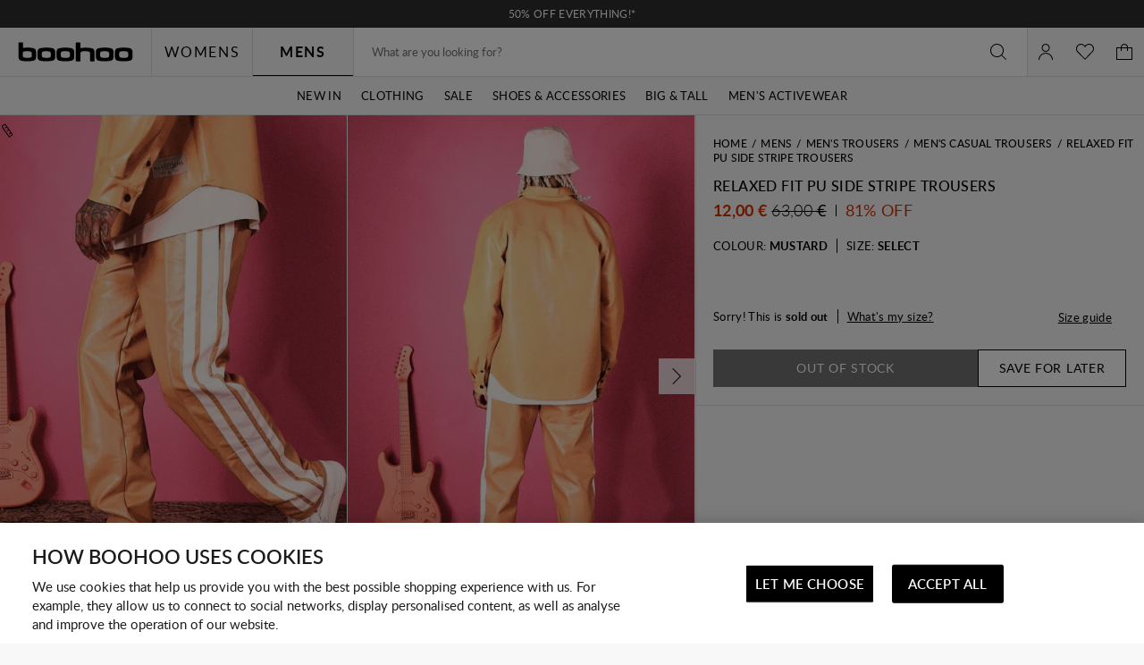

--- FILE ---
content_type: text/javascript; charset=utf-8
request_url: https://e.cquotient.com/recs/bbdt-boohoo-SCANDI/ML-ENGINE?callback=CQuotient._callback0&_=1765834864838&_device=mac&userId=&cookieId=bcBqLQ5ak7D3NVsWgc325YzODL&emailId=&anchors=id%3A%3A%7C%7Csku%3A%3A%7C%7Ctype%3A%3A%7C%7Calt_id%3A%3A&slotId=category-recommendations-pdp&slotConfigId=PDP_Einstein_Recommendations&slotConfigTemplate=slots%2Frecommendation%2Fpredictiverecommendations.isml&ccver=1.03&realm=BBDT&siteId=boohoo-SCANDI&instanceType=prd&v=v3.1.3&json=%7B%22userId%22%3A%22%22%2C%22cookieId%22%3A%22bcBqLQ5ak7D3NVsWgc325YzODL%22%2C%22emailId%22%3A%22%22%2C%22anchors%22%3A%5B%7B%22id%22%3A%22%22%2C%22sku%22%3A%22%22%2C%22type%22%3A%22%22%2C%22alt_id%22%3A%22%22%7D%5D%2C%22slotId%22%3A%22category-recommendations-pdp%22%2C%22slotConfigId%22%3A%22PDP_Einstein_Recommendations%22%2C%22slotConfigTemplate%22%3A%22slots%2Frecommendation%2Fpredictiverecommendations.isml%22%2C%22ccver%22%3A%221.03%22%2C%22realm%22%3A%22BBDT%22%2C%22siteId%22%3A%22boohoo-SCANDI%22%2C%22instanceType%22%3A%22prd%22%2C%22v%22%3A%22v3.1.3%22%7D
body_size: 67
content:
/**/ typeof CQuotient._callback0 === 'function' && CQuotient._callback0({"ML-ENGINE":{"displayMessage":"ML-ENGINE","recs":[],"recoUUID":"b4a45589-9436-4eb1-9a9b-821e5e8994e5"}});